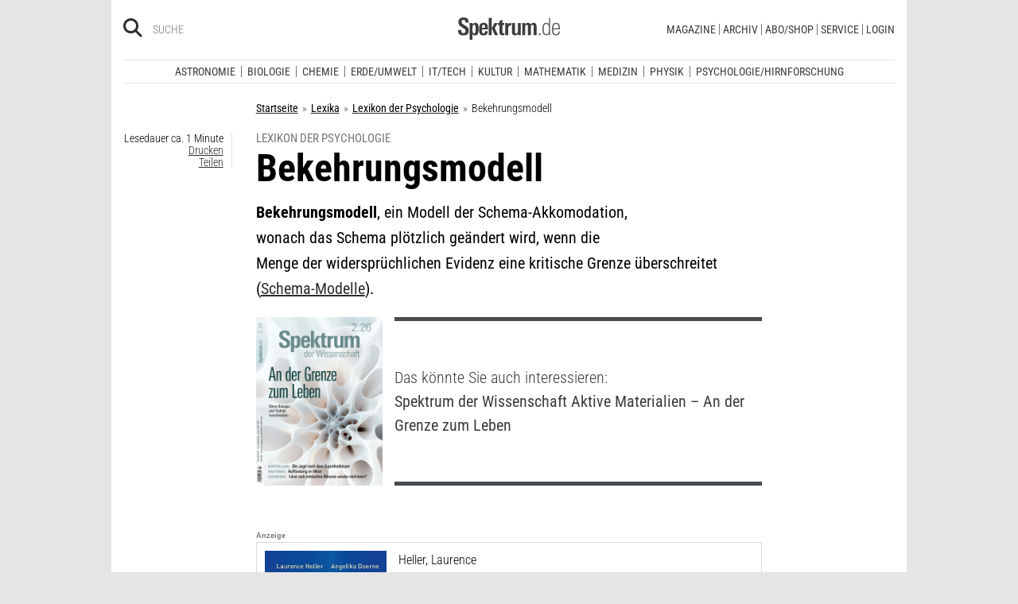

--- FILE ---
content_type: text/html; charset=utf-8
request_url: https://frontend.poool.fr/engage/4TNRO-JRGVB-DXI5T-XOMWC/68f79326963690bc1cbf151c?filters=JTVCJTIyZnJlZSUyMiUyQyUyMmRlZmF1bHQlMjIlMkMlMjJmZy1wc3ljaG9sb2dpZS1oaXJuZm9yc2NodW5nJTIyJTJDJTIycGFnZXZpZXclMjIlNUQ%253D
body_size: 7512
content:
<!DOCTYPE html><html><head><meta charSet="utf-8"/><meta name="viewport" content="width=device-width, initial-scale=1"/><link rel="stylesheet" href="/engage/_next/static/css/3d3c4efeb4702df6.css" data-precedence="next"/><link rel="stylesheet" href="/engage/_next/static/css/ce3520b9c0f7c1b9.css" data-precedence="next"/><link rel="preload" as="script" fetchPriority="low" href="/engage/_next/static/chunks/webpack-1cecc70c8b572e5b.js"/><script src="/engage/_next/static/chunks/4bd1b696-c023c6e3521b1417.js" async=""></script><script src="/engage/_next/static/chunks/255-bea15f2adea7ab0a.js" async=""></script><script src="/engage/_next/static/chunks/main-app-943e31e5a3e7342a.js" async=""></script><script src="/engage/_next/static/chunks/189-dd330c14372a5155.js" async=""></script><script src="/engage/_next/static/chunks/app/(engage)/%5BappId%5D/layout-9a927ebe84e0ce51.js" async=""></script><script src="/engage/_next/static/chunks/app/(engage)/%5BappId%5D/%5BelementId%5D/not-found-50d703312cc8b18d.js" async=""></script><meta name="next-size-adjust" content=""/><script src="/engage/_next/static/chunks/polyfills-42372ed130431b0a.js" noModule=""></script></head><body><div hidden=""><!--$?--><template id="B:0"></template><!--/$--></div><div class="p3-app __className_6d5c62"></div><div data-iframe-size="true"></div><script>requestAnimationFrame(function(){$RT=performance.now()});</script><script src="/engage/_next/static/chunks/webpack-1cecc70c8b572e5b.js" id="_R_" async=""></script><script>(self.__next_f=self.__next_f||[]).push([0])</script><script>self.__next_f.push([1,"1:\"$Sreact.fragment\"\n2:I[9766,[],\"\"]\n3:I[8924,[],\"\"]\n4:I[7524,[\"189\",\"static/chunks/189-dd330c14372a5155.js\",\"353\",\"static/chunks/app/(engage)/%5BappId%5D/layout-9a927ebe84e0ce51.js\"],\"default\"]\n5:I[7564,[\"307\",\"static/chunks/app/(engage)/%5BappId%5D/%5BelementId%5D/not-found-50d703312cc8b18d.js\"],\"default\"]\n7:I[4431,[],\"OutletBoundary\"]\n9:I[5278,[],\"AsyncMetadataOutlet\"]\nb:I[4431,[],\"ViewportBoundary\"]\nd:I[4431,[],\"MetadataBoundary\"]\ne:\"$Sreact.suspense\"\n10:I[7150,[],\"\"]\n:HL[\"/engage/_next/static/css/3d3c4efeb4702df6.css\",\"style\"]\n:HL[\"/engage/_next/static/media/e807dee2426166ad-s.p.woff2\",\"font\",{\"crossOrigin\":\"\",\"type\":\"font/woff2\"}]\n:HL[\"/engage/_next/static/css/ce3520b9c0f7c1b9.css\",\"style\"]\n"])</script><script>self.__next_f.push([1,"0:{\"P\":null,\"b\":\"U36-ZsoDafYsptSPkqrBr\",\"p\":\"/engage\",\"c\":[\"\",\"4TNRO-JRGVB-DXI5T-XOMWC\",\"68f79326963690bc1cbf151c?filters=JTVCJTIyZnJlZSUyMiUyQyUyMmRlZmF1bHQlMjIlMkMlMjJmZy1wc3ljaG9sb2dpZS1oaXJuZm9yc2NodW5nJTIyJTJDJTIycGFnZXZpZXclMjIlNUQ%253D\"],\"i\":false,\"f\":[[[\"\",{\"children\":[\"(engage)\",{\"children\":[[\"appId\",\"4TNRO-JRGVB-DXI5T-XOMWC\",\"d\"],{\"children\":[[\"elementId\",\"68f79326963690bc1cbf151c\",\"d\"],{\"children\":[\"__PAGE__?{\\\"filters\\\":\\\"JTVCJTIyZnJlZSUyMiUyQyUyMmRlZmF1bHQlMjIlMkMlMjJmZy1wc3ljaG9sb2dpZS1oaXJuZm9yc2NodW5nJTIyJTJDJTIycGFnZXZpZXclMjIlNUQ%3D\\\"}\",{}]}]}]}]},\"$undefined\",\"$undefined\",true],[\"\",[\"$\",\"$1\",\"c\",{\"children\":[[[\"$\",\"link\",\"0\",{\"rel\":\"stylesheet\",\"href\":\"/engage/_next/static/css/3d3c4efeb4702df6.css\",\"precedence\":\"next\",\"crossOrigin\":\"$undefined\",\"nonce\":\"$undefined\"}]],[\"$\",\"html\",null,{\"children\":[\"$\",\"body\",null,{\"children\":[[\"$\",\"$L2\",null,{\"parallelRouterKey\":\"children\",\"error\":\"$undefined\",\"errorStyles\":\"$undefined\",\"errorScripts\":\"$undefined\",\"template\":[\"$\",\"$L3\",null,{}],\"templateStyles\":\"$undefined\",\"templateScripts\":\"$undefined\",\"notFound\":[[[\"$\",\"title\",null,{\"children\":\"404: This page could not be found.\"}],[\"$\",\"div\",null,{\"style\":{\"fontFamily\":\"system-ui,\\\"Segoe UI\\\",Roboto,Helvetica,Arial,sans-serif,\\\"Apple Color Emoji\\\",\\\"Segoe UI Emoji\\\"\",\"height\":\"100vh\",\"textAlign\":\"center\",\"display\":\"flex\",\"flexDirection\":\"column\",\"alignItems\":\"center\",\"justifyContent\":\"center\"},\"children\":[\"$\",\"div\",null,{\"children\":[[\"$\",\"style\",null,{\"dangerouslySetInnerHTML\":{\"__html\":\"body{color:#000;background:#fff;margin:0}.next-error-h1{border-right:1px solid rgba(0,0,0,.3)}@media (prefers-color-scheme:dark){body{color:#fff;background:#000}.next-error-h1{border-right:1px solid rgba(255,255,255,.3)}}\"}}],[\"$\",\"h1\",null,{\"className\":\"next-error-h1\",\"style\":{\"display\":\"inline-block\",\"margin\":\"0 20px 0 0\",\"padding\":\"0 23px 0 0\",\"fontSize\":24,\"fontWeight\":500,\"verticalAlign\":\"top\",\"lineHeight\":\"49px\"},\"children\":404}],[\"$\",\"div\",null,{\"style\":{\"display\":\"inline-block\"},\"children\":[\"$\",\"h2\",null,{\"style\":{\"fontSize\":14,\"fontWeight\":400,\"lineHeight\":\"49px\",\"margin\":0},\"children\":\"This page could not be found.\"}]}]]}]}]],[]],\"forbidden\":\"$undefined\",\"unauthorized\":\"$undefined\"}],[\"$\",\"div\",null,{\"data-iframe-size\":true}]]}]}]]}],{\"children\":[\"(engage)\",[\"$\",\"$1\",\"c\",{\"children\":[[[\"$\",\"link\",\"0\",{\"rel\":\"stylesheet\",\"href\":\"/engage/_next/static/css/ce3520b9c0f7c1b9.css\",\"precedence\":\"next\",\"crossOrigin\":\"$undefined\",\"nonce\":\"$undefined\"}]],[\"$\",\"div\",null,{\"className\":\"p3-app __className_6d5c62\",\"children\":[\"$\",\"$L2\",null,{\"parallelRouterKey\":\"children\",\"error\":\"$undefined\",\"errorStyles\":\"$undefined\",\"errorScripts\":\"$undefined\",\"template\":[\"$\",\"$L3\",null,{}],\"templateStyles\":\"$undefined\",\"templateScripts\":\"$undefined\",\"notFound\":[[[\"$\",\"title\",null,{\"children\":\"404: This page could not be found.\"}],[\"$\",\"div\",null,{\"style\":\"$0:f:0:1:1:props:children:1:props:children:props:children:0:props:notFound:0:1:props:style\",\"children\":[\"$\",\"div\",null,{\"children\":[[\"$\",\"style\",null,{\"dangerouslySetInnerHTML\":{\"__html\":\"body{color:#000;background:#fff;margin:0}.next-error-h1{border-right:1px solid rgba(0,0,0,.3)}@media (prefers-color-scheme:dark){body{color:#fff;background:#000}.next-error-h1{border-right:1px solid rgba(255,255,255,.3)}}\"}}],[\"$\",\"h1\",null,{\"className\":\"next-error-h1\",\"style\":\"$0:f:0:1:1:props:children:1:props:children:props:children:0:props:notFound:0:1:props:children:props:children:1:props:style\",\"children\":404}],[\"$\",\"div\",null,{\"style\":\"$0:f:0:1:1:props:children:1:props:children:props:children:0:props:notFound:0:1:props:children:props:children:2:props:style\",\"children\":[\"$\",\"h2\",null,{\"style\":\"$0:f:0:1:1:props:children:1:props:children:props:children:0:props:notFound:0:1:props:children:props:children:2:props:children:props:style\",\"children\":\"This page could not be found.\"}]}]]}]}]],[]],\"forbidden\":\"$undefined\",\"unauthorized\":\"$undefined\"}]}]]}],{\"children\":[[\"appId\",\"4TNRO-JRGVB-DXI5T-XOMWC\",\"d\"],[\"$\",\"$1\",\"c\",{\"children\":[null,[\"$\",\"$L4\",null,{\"product\":\"engage\",\"children\":[\"$\",\"$L2\",null,{\"parallelRouterKey\":\"children\",\"error\":\"$undefined\",\"errorStyles\":\"$undefined\",\"errorScripts\":\"$undefined\",\"template\":[\"$\",\"$L3\",null,{}],\"templateStyles\":\"$undefined\",\"templateScripts\":\"$undefined\",\"notFound\":\"$undefined\",\"forbidden\":\"$undefined\",\"unauthorized\":\"$undefined\"}]}]]}],{\"children\":[[\"elementId\",\"68f79326963690bc1cbf151c\",\"d\"],[\"$\",\"$1\",\"c\",{\"children\":[null,[\"$\",\"$L2\",null,{\"parallelRouterKey\":\"children\",\"error\":\"$undefined\",\"errorStyles\":\"$undefined\",\"errorScripts\":\"$undefined\",\"template\":[\"$\",\"$L3\",null,{}],\"templateStyles\":\"$undefined\",\"templateScripts\":\"$undefined\",\"notFound\":[[\"$\",\"$L5\",null,{}],[]],\"forbidden\":\"$undefined\",\"unauthorized\":\"$undefined\"}]]}],{\"children\":[\"__PAGE__\",[\"$\",\"$1\",\"c\",{\"children\":[\"$L6\",null,[\"$\",\"$L7\",null,{\"children\":[\"$L8\",[\"$\",\"$L9\",null,{\"promise\":\"$@a\"}]]}]]}],{},null,false]},null,false]},null,false]},null,false]},null,false],[\"$\",\"$1\",\"h\",{\"children\":[null,[[\"$\",\"$Lb\",null,{\"children\":\"$Lc\"}],[\"$\",\"meta\",null,{\"name\":\"next-size-adjust\",\"content\":\"\"}]],[\"$\",\"$Ld\",null,{\"children\":[\"$\",\"div\",null,{\"hidden\":true,\"children\":[\"$\",\"$e\",null,{\"fallback\":null,\"children\":\"$Lf\"}]}]}]]}],false]],\"m\":\"$undefined\",\"G\":[\"$10\",[]],\"s\":false,\"S\":false}\n"])</script><script>self.__next_f.push([1,"c:[[\"$\",\"meta\",\"0\",{\"charSet\":\"utf-8\"}],[\"$\",\"meta\",\"1\",{\"name\":\"viewport\",\"content\":\"width=device-width, initial-scale=1\"}]]\n8:null\n"])</script><script>self.__next_f.push([1,"11:I[7736,[\"545\",\"static/chunks/c16f53c3-184ddc603d6bcf88.js\",\"189\",\"static/chunks/189-dd330c14372a5155.js\",\"324\",\"static/chunks/324-4540a4c061629b98.js\",\"695\",\"static/chunks/695-6922b3b82bab43c7.js\",\"834\",\"static/chunks/834-263f8acfc1a1d122.js\",\"892\",\"static/chunks/app/(engage)/%5BappId%5D/%5BelementId%5D/page-5f6141d73f9d2f75.js\"],\"TrackingStore\"]\n12:T9f6,"])</script><script>self.__next_f.push([1,"/*\nThis appearance has been created from an existing template, using a color\npalette. You can fine-tune it by changing any --skin--* variable below.\n\nExample:\n:root {\n  --skin--main-color: #ffc622;\n  --skin--text-color: #1A1A1A;\n}\n*/\n\n\n/* * {\n  --skin--background-color: #FEFEFE;\n\n  --skin--buttons-color: #FFB800;\n  --skin--buttons-hover-color: #FEDB89;\n  --skin--buttons-active-color: #FFFFFF;\n  --skin--buttons-border-color: #FEDB89;\n  --skin--buttons-text-color: #000000;\n\n  --skin--titles-color: #000000;\n  --skin--texts-color: #000000;\n  --skin--success-texts-color: #FFB800;\n\n  --skin--inputs-text-color: #000000;\n  --skin--inputs-placeholder-color: #6B778C;\n  --skin--inputs-border-color: #DFE1E6;\n  --skin--inputs-border-hover-color: #1A1A1A91;\n  --skin--inputs-border-active-color: #1A1A1A91;\n  \n  --skin--border-radius: 30px;\n  --skin--box-shadow: 0 4px 30px -7px rgba(26, 26, 26, 0.1);\n} */\n\n @import url('https://static.spektrum.de/js_css/assets/fonts/custom/fonts.css');\n\n* {\n  --junipero-font-family: initial;\n}\n\n.element {\n  background-color: var(--skin--background-color);\n  border-radius: var(--skin--border-radius);\n  box-shadow: var(--skin--box-shadow);\n  padding-bottom: 30px;\n  max-width: 500px;\n  font-family: \"Roboto Condensed\", sans-serif;\n}\n\n.p3-block-title {\n  font-weight: 600;\n  color: var(--skin--titles-color);\n}\n\n.p3-block-text {\n  color: var(--skin--texts-color);\n}\n\np {\n  margin: 0;\n}\n\n.junipero.text-field {\n  --text-color: var(--skin--inputs-text-color);\n  --border-color: var(--skin--inputs-border-color);\n  --background-color: var(--skin--background-color);\n\n  width: 100%;\n}\n\n.junipero.text-field .field:focus {\n  --border-color: var(--skin--inputs-border-active-color);\n}\n\n.junipero.text-field .field:hover {\n  --border-color: var(--skin--inputs-border-hover-color);\n}\n\n.junipero.text-field .field::placeholder {\n  --placeholder-color: var(--skin--inputs-placeholder-color);\n}\n\n.junipero.button.primary {\n  --main-color: var(--skin--buttons-color) !important;\n  --hover-color: var(--skin--buttons-hover-color) !important;\n  --active-color: var(--skin--buttons-active-color) !important;\n  --text-color: var(--skin--buttons-text-color) !important;\n\n  width: 100%;\n  cursor: pointer;\n  text-transform: uppercase;\n}\n\n.junipero.button.primary:focus:not(:disabled):not(.disabled) {\n  --border-color: var(--skin--buttons-color);\n}\n\n.success-message {\n  color: var(--skin--success-texts-color);\n}\n\n@media (min-width: 779px) {\n  .element {\n    padding-bottom: 30px;\n  }\n\n  .element-row {\n    flex-wrap: nowrap;\n  }\n  \n}"])</script><script>self.__next_f.push([1,"6:[\"$\",\"$L11\",null,{\"element\":{\"_id\":\"68f79326963690bc1cbf151c\",\"app\":\"63f5fd50845df5fe5cfdf93b\",\"content\":[{\"type\":\"row\",\"settings\":{\"alignItems\":\"flex-start\",\"justifyContent\":\"center\"},\"cols\":[{\"type\":\"col\",\"content\":[{\"type\":\"row\",\"settings\":{\"alignItems\":\"center\",\"justifyContent\":\"center\",\"className\":\"element-row\"},\"cols\":[{\"type\":\"col\",\"content\":[{\"type\":\"image\",\"url\":\"https://cdn.poool.fr/uploads/63f5fd50845df5fe5cfdf93b/original/S%2B_637x125%20Psycho.png\",\"name\":\"S+_637x125 Psycho.png\",\"id\":\"2d060adf-ab80-4f47-9652-f9b53ba5a0b3\",\"settings\":{\"size\":\"auto\",\"textAlign\":\"center\",\"width\":\"630\",\"height\":\"auto\",\"displayAfterSubmit\":true,\"className\":\"header-psychologie\"},\"styles\":{\"paddingRight\":\"\",\"paddingLeft\":\"\",\"marginRight\":\"\",\"marginLeft\":\"\"}},{\"type\":\"text\",\"content\":\"\u003cp style=\\\"text-align:right;\\\"\u003e\u003cspan class=\\\"text-tiny\\\"\u003eBild: \u003c/span\u003e\u003cspan class=\\\"text-tiny\\\" style=\\\"color:rgb(30,31,33);\\\"\u003eAndriy Onufriyenko / Getty Images / Moment\u003c/span\u003e\u003c/p\u003e\",\"id\":\"4b8e641f-5b73-4128-8dd4-4a6eceb80e8b\"},{\"type\":\"row\",\"settings\":{\"alignItems\":\"flex-start\",\"justifyContent\":\"center\"},\"cols\":[{\"type\":\"col\",\"content\":[{\"type\":\"row\",\"settings\":{\"alignItems\":\"flex-start\"},\"cols\":[{\"type\":\"col\",\"content\":[{\"type\":\"title\",\"content\":\"\u003cspan class=\\\"p3-content-paragraph\\\" style=\\\"text-align:center;\\\"\u003eNeugierig auf mehr aus der Psychologie?\u003c/span\u003e\",\"headingLevel\":\"h2\",\"id\":\"7d469183-4c96-409a-a362-f987352fced2\",\"styles\":{\"marginBottom\":\"10\"}},{\"type\":\"text\",\"content\":\"\u003cp style=\\\"text-align:center;\\\"\u003e\u003cspan style=\\\"color:rgb(66,66,66);\\\"\u003eUnsere aktuellen \u003c/span\u003e\u003cstrong\u003eNews aus der Psychologie und Hirnforschung\u003c/strong\u003e\u003cspan style=\\\"color:rgb(66,66,66);\\\"\u003e liefern Ihnen fundierte und topaktuelle Einblicke in Aktuelles aus Psychologie und Hirnforschung. Ob neue Forschungsergebnisse, Trends oder Entwicklungen – bleiben Sie auf dem Laufenden!\u003c/span\u003e\u003c/p\u003e\",\"id\":\"fe01c46d-de47-443d-8038-a4bab6639fff\"},{\"type\":\"button\",\"content\":\"\u003cp\u003eNews\u003c/p\u003e\",\"action\":\"link\",\"url\":\"https://www.spektrum.de/psychologie-hirnforschung?itm_source=en_lex_psychologie_dk\u0026itm_medium=inline_bottom\u0026itm_campaign=articles-of-interest\",\"settings\":{\"buttonType\":\"button\"},\"customId\":\"row1\",\"id\":\"889fc192-64ee-4758-8a33-13709f465046\",\"styles\":{\"marginTop\":\"10\",\"marginRight\":\"100\",\"marginLeft\":\"100\"}},{\"type\":\"button\",\"content\":\"\u003cp\u003ePodcasts\u003c/p\u003e\",\"action\":\"link\",\"url\":\"https://www.spektrum.de/podcast/psychologie-hirnforschung/?itm_source=en_lex_psychologie_dk\u0026itm_medium=inline_bottom\u0026itm_campaign=articles-of-interest\",\"settings\":{\"buttonType\":\"button\"},\"customId\":\"button745291\",\"id\":\"d021aea6-658d-4cd6-82e3-356afee37e3f\",\"styles\":{\"marginTop\":\"10\",\"marginRight\":\"100\",\"marginLeft\":\"100\"}}],\"id\":\"e8c30ad7-d7b5-426d-859c-a4df5bcd7c57\",\"styles\":{\"marginRight\":\"\",\"marginLeft\":\"\"}}],\"id\":\"c31dbe11-a0db-4c46-969a-0cc018ef32b7\",\"styles\":{\"marginRight\":\"20\",\"marginLeft\":\"20\"}}],\"id\":\"b632f8ed-aae6-45dd-bea5-19edeb944309\",\"size\":\"fluid\"}],\"id\":\"bb27033b-7b4f-4a64-b758-d27e6828cce1\",\"styles\":{\"marginRight\":\"\",\"marginLeft\":\"\"}}],\"id\":\"0b75c7c9-c1f4-4b86-8a0a-d3399ac86c83\",\"size\":\"fluid\",\"settings\":{\"className\":\"element-content\"},\"styles\":{\"paddingRight\":\"\",\"paddingLeft\":\"\"}}],\"id\":\"4a24e21b-a927-468e-b69d-7be4d7202528\",\"styles\":{\"paddingRight\":\"\",\"paddingLeft\":\"\"}}],\"id\":\"20321e19-3f25-4732-9bb9-68c8d86f3706\",\"size\":\"fluid\",\"settings\":{\"className\":\"element\"},\"styles\":{\"paddingRight\":\"\",\"paddingLeft\":\"\",\"backgroundColor\":\"#f7f7f7\"}}],\"id\":\"4a24e21b-a927-468e-b69d-7be4d7202528\",\"styles\":{\"marginTop\":\"20\"}}],\"conditions\":[{\"id\":\"eb5c2cb2-d810-4263-a53f-72bd44609072\",\"type\":\"target\",\"value\":\"#pw-after-text-widget\"},{\"id\":\"9c083fbe-fbe9-4621-aa12-93766a9a9352\",\"type\":\"customFilter\",\"value\":\"pageview\"},{\"id\":\"eb65afde-0bd7-4dc1-a491-a2d62182b690\",\"type\":\"or\",\"value\":[{\"type\":\"url\",\"hide\":true,\"value\":\"/kielscn_schlaf/\"},{\"type\":\"customFilter\",\"hide\":true,\"value\":\"/raetsel/\"}]},{\"id\":\"03279509-3761-4a67-8e89-325cbb928a20\",\"type\":\"device\",\"value\":\"desktop\"},{\"id\":\"97e731be-66b3-46ac-bc30-f66da2e0bcc8\",\"type\":\"url\",\"value\":\"/lexikon/psychologie/\"}],\"enabled\":true,\"settings\":{\"custom_css\":\"$12\"},\"name\":\"free - Lexikon Psychologie - desktop - Inline Bottom- Contentempfehlung - News Fachgebiet Psychologie\",\"slug\":\"free-lexikon-psychologie-desktop-inline-bottom-contentempfehlung-news-fachgebiet-psychologie\",\"preview_url\":\"https://cdn.poool.fr/screenshots/63f5fd50845df5fe5cfdf93b/3b08269b-c025-4316-ad3f-71da6ca4ce96.png\",\"folder\":\"67d2f6c92832872c586aba56\",\"model_slug\":\"register\",\"palette\":{\"id\":\"amber\",\"name\":\"Amber\",\"preview\":[\"#FFB800\",\"#000000\",\"#FEDB89\",\"#FFFFFF\"],\"styles\":[{\"type\":\"color\",\"key\":\"amber-1\",\"value\":\"#FFB800\"},{\"type\":\"color\",\"key\":\"amber-2\",\"value\":\"#000000\"},{\"type\":\"color\",\"key\":\"amber-3\",\"value\":\"#FEDB89\"},{\"type\":\"color\",\"key\":\"amber-4\",\"value\":\"#FEFEFE\"},{\"type\":\"color\",\"key\":\"amber-5\",\"value\":\"#6B778C\"},{\"type\":\"color\",\"key\":\"amber-6\",\"value\":\"#DFE1E6\"},{\"type\":\"color\",\"key\":\"amber-7\",\"value\":\"#1A1A1A91\"},{\"type\":\"image\",\"key\":\"newsletter-onboarding-1\",\"value\":\"https://cdn.poool.fr/uploads/63f8bb1f73c92568751fd64a/newsletter-onboarding-illustration-1.svg\"},{\"type\":\"image\",\"key\":\"newsletter-onboarding-2\",\"value\":\"https://cdn.poool.fr/uploads/63f8bb1f73c92568751fd64a/newsletter-onboarding-illustration-2.svg\"},{\"type\":\"image\",\"key\":\"newsletter-onboarding-3\",\"value\":\"https://cdn.poool.fr/uploads/63f8bb1f73c92568751fd64a/newsletter-onboarding-illustration-3.svg\"},{\"type\":\"image\",\"key\":\"subs-onboarding-1\",\"value\":\"https://cdn.poool.fr/uploads/63f8bb1f73c92568751fd64a/subscribers-onboarding-illustration-1.svg\"},{\"type\":\"image\",\"key\":\"subs-onboarding-2\",\"value\":\"https://cdn.poool.fr/uploads/63f8bb1f73c92568751fd64a/subscribers-onboarding-illustration-2.svg\"},{\"type\":\"image\",\"key\":\"subs-onboarding-3\",\"value\":\"https://cdn.poool.fr/uploads/63f8bb1f73c92568751fd64a/subscribers-onboarding-illustration-3.svg\"},{\"type\":\"image\",\"key\":\"image-download-app\",\"value\":\"https://cdn.poool.fr/uploads/63f8bb1f73c92568751fd64a/download-app-illustration.svg\"},{\"type\":\"image\",\"key\":\"image-subscription\",\"value\":\"https://cdn.poool.fr/uploads/63f8bb1f73c92568751fd64a/newsletter-subscription-illustration.svg\"},{\"type\":\"image\",\"key\":\"image-card-expiration\",\"value\":\"https://cdn.poool.fr/uploads/63f8bb1f73c92568751fd64a/payment-method-expiration-illustration.svg\"},{\"type\":\"image\",\"key\":\"image-register\",\"value\":\"https://cdn.poool.fr/uploads/63f8bb1f73c92568751fd64a/register-illustration.svg\"},{\"type\":\"image\",\"key\":\"image-lock\",\"value\":\"https://cdn.poool.fr/uploads/63f8bb1f73c92568751fd64a/subscription-banner-illustration.svg\"},{\"type\":\"size\",\"key\":\"cards-radius\",\"value\":\"10px\"},{\"type\":\"size\",\"key\":\"elements-radius\",\"value\":\"30px\"},{\"type\":\"shadow\",\"key\":\"box-shadow\",\"value\":{\"type\":\"shadow\",\"x\":\"0px\",\"y\":\"4px\",\"blur\":\"30px\",\"spread\":\"-7px\",\"color\":\"rgba(26, 26, 26, 0.1)\"}}]},\"palette_styles\":{\"backgroundColor\":\"\",\"buttonsColor\":\"#E73395\",\"buttonsHoverColor\":\"#A41D6A\",\"buttonsActiveColor\":\"#A41D6A\",\"buttonsBorderColor\":\"#FFFFFF\",\"buttonsTextColor\":\"#FFFFFF\",\"titlesColor\":{\"type\":\"palette\",\"id\":\"amber\",\"key\":\"amber-2\"},\"textsColor\":{\"type\":\"palette\",\"id\":\"amber\",\"key\":\"amber-2\"},\"successTextsColor\":{\"type\":\"palette\",\"id\":\"amber\",\"key\":\"amber-1\"},\"inputsTextColor\":{\"type\":\"palette\",\"id\":\"amber\",\"key\":\"amber-2\"},\"inputsPlaceholderColor\":{\"type\":\"palette\",\"id\":\"amber\",\"key\":\"amber-5\"},\"inputsBorderColor\":{\"type\":\"palette\",\"id\":\"amber\",\"key\":\"amber-6\"},\"inputsBorderHoverColor\":{\"type\":\"palette\",\"id\":\"amber\",\"key\":\"amber-7\"},\"inputsBorderActiveColor\":{\"type\":\"palette\",\"id\":\"amber\",\"key\":\"amber-7\"},\"image\":\"\",\"borderRadius\":\"\",\"boxShadow\":{\"type\":\"shadow\",\"x\":\" \",\"y\":\" \",\"blur\":\" \",\"spread\":\" \",\"color\":\" \"}},\"created_at\":\"2025-10-21T14:05:26.235Z\",\"__v\":5,\"updated_at\":\"2025-12-11T15:53:01.557Z\"},\"children\":\"$L13\"}]\n"])</script><script>self.__next_f.push([1,"a:{\"metadata\":[],\"error\":null,\"digest\":\"$undefined\"}\nf:\"$a:metadata\"\n"])</script><script>self.__next_f.push([1,"14:I[7338,[\"545\",\"static/chunks/c16f53c3-184ddc603d6bcf88.js\",\"189\",\"static/chunks/189-dd330c14372a5155.js\",\"324\",\"static/chunks/324-4540a4c061629b98.js\",\"695\",\"static/chunks/695-6922b3b82bab43c7.js\",\"834\",\"static/chunks/834-263f8acfc1a1d122.js\",\"892\",\"static/chunks/app/(engage)/%5BappId%5D/%5BelementId%5D/page-5f6141d73f9d2f75.js\"],\"default\"]\n15:I[7517,[\"545\",\"static/chunks/c16f53c3-184ddc603d6bcf88.js\",\"189\",\"static/chunks/189-dd330c14372a5155.js\",\"324\",\"static/chunks/324-4540a4c061629b98.js\",\"695\",\"static/chunks/695-6922b3b82bab43c7.js\",\"834\",\"static/chunks/834-263f8acfc1a1d122.js\",\"892\",\"static/chunks/app/(engage)/%5BappId%5D/%5BelementId%5D/page-5f6141d73f9d2f75.js\"],\"default\"]\n16:I[4916,[\"545\",\"static/chunks/c16f53c3-184ddc603d6bcf88.js\",\"189\",\"static/chunks/189-dd330c14372a5155.js\",\"324\",\"static/chunks/324-4540a4c061629b98.js\",\"695\",\"static/chunks/695-6922b3b82bab43c7.js\",\"834\",\"static/chunks/834-263f8acfc1a1d122.js\",\"892\",\"static/chunks/app/(engage)/%5BappId%5D/%5BelementId%5D/page-5f6141d73f9d2f75.js\"],\"default\"]\n"])</script><script>self.__next_f.push([1,"13:[\"$\",\"$L14\",null,{\"dir\":\"$undefined\",\"locale\":\"EN\",\"children\":[[[\"$\",\"$L15\",\"4a24e21b-a927-468e-b69d-7be4d7202528\",{\"block\":{\"type\":\"row\",\"settings\":{\"alignItems\":\"flex-start\",\"justifyContent\":\"center\"},\"cols\":[{\"type\":\"col\",\"content\":[{\"type\":\"row\",\"settings\":{\"alignItems\":\"center\",\"justifyContent\":\"center\",\"className\":\"element-row\"},\"cols\":[{\"type\":\"col\",\"content\":[{\"type\":\"image\",\"url\":\"https://cdn.poool.fr/uploads/63f5fd50845df5fe5cfdf93b/original/S%2B_637x125%20Psycho.png\",\"name\":\"S+_637x125 Psycho.png\",\"id\":\"2d060adf-ab80-4f47-9652-f9b53ba5a0b3\",\"settings\":{\"size\":\"auto\",\"textAlign\":\"center\",\"width\":\"630\",\"height\":\"auto\",\"displayAfterSubmit\":true,\"className\":\"header-psychologie\"},\"styles\":{\"paddingRight\":\"\",\"paddingLeft\":\"\",\"marginRight\":\"\",\"marginLeft\":\"\"}},{\"type\":\"text\",\"content\":\"\u003cp style=\\\"text-align:right;\\\"\u003e\u003cspan class=\\\"text-tiny\\\"\u003eBild: \u003c/span\u003e\u003cspan class=\\\"text-tiny\\\" style=\\\"color:rgb(30,31,33);\\\"\u003eAndriy Onufriyenko / Getty Images / Moment\u003c/span\u003e\u003c/p\u003e\",\"id\":\"4b8e641f-5b73-4128-8dd4-4a6eceb80e8b\"},{\"type\":\"row\",\"settings\":{\"alignItems\":\"flex-start\",\"justifyContent\":\"center\"},\"cols\":[{\"type\":\"col\",\"content\":[{\"type\":\"row\",\"settings\":{\"alignItems\":\"flex-start\"},\"cols\":[{\"type\":\"col\",\"content\":[{\"type\":\"title\",\"content\":\"\u003cspan class=\\\"p3-content-paragraph\\\" style=\\\"text-align:center;\\\"\u003eNeugierig auf mehr aus der Psychologie?\u003c/span\u003e\",\"headingLevel\":\"h2\",\"id\":\"7d469183-4c96-409a-a362-f987352fced2\",\"styles\":{\"marginBottom\":\"10\"}},{\"type\":\"text\",\"content\":\"\u003cp style=\\\"text-align:center;\\\"\u003e\u003cspan style=\\\"color:rgb(66,66,66);\\\"\u003eUnsere aktuellen \u003c/span\u003e\u003cstrong\u003eNews aus der Psychologie und Hirnforschung\u003c/strong\u003e\u003cspan style=\\\"color:rgb(66,66,66);\\\"\u003e liefern Ihnen fundierte und topaktuelle Einblicke in Aktuelles aus Psychologie und Hirnforschung. Ob neue Forschungsergebnisse, Trends oder Entwicklungen – bleiben Sie auf dem Laufenden!\u003c/span\u003e\u003c/p\u003e\",\"id\":\"fe01c46d-de47-443d-8038-a4bab6639fff\"},{\"type\":\"button\",\"content\":\"\u003cp\u003eNews\u003c/p\u003e\",\"action\":\"link\",\"url\":\"https://www.spektrum.de/psychologie-hirnforschung?itm_source=en_lex_psychologie_dk\u0026itm_medium=inline_bottom\u0026itm_campaign=articles-of-interest\",\"settings\":{\"buttonType\":\"button\"},\"customId\":\"row1\",\"id\":\"889fc192-64ee-4758-8a33-13709f465046\",\"styles\":{\"marginTop\":\"10\",\"marginRight\":\"100\",\"marginLeft\":\"100\"}},{\"type\":\"button\",\"content\":\"\u003cp\u003ePodcasts\u003c/p\u003e\",\"action\":\"link\",\"url\":\"https://www.spektrum.de/podcast/psychologie-hirnforschung/?itm_source=en_lex_psychologie_dk\u0026itm_medium=inline_bottom\u0026itm_campaign=articles-of-interest\",\"settings\":{\"buttonType\":\"button\"},\"customId\":\"button745291\",\"id\":\"d021aea6-658d-4cd6-82e3-356afee37e3f\",\"styles\":{\"marginTop\":\"10\",\"marginRight\":\"100\",\"marginLeft\":\"100\"}}],\"id\":\"e8c30ad7-d7b5-426d-859c-a4df5bcd7c57\",\"styles\":{\"marginRight\":\"\",\"marginLeft\":\"\"}}],\"id\":\"c31dbe11-a0db-4c46-969a-0cc018ef32b7\",\"styles\":{\"marginRight\":\"20\",\"marginLeft\":\"20\"}}],\"id\":\"b632f8ed-aae6-45dd-bea5-19edeb944309\",\"size\":\"fluid\"}],\"id\":\"bb27033b-7b4f-4a64-b758-d27e6828cce1\",\"styles\":{\"marginRight\":\"\",\"marginLeft\":\"\"}}],\"id\":\"0b75c7c9-c1f4-4b86-8a0a-d3399ac86c83\",\"size\":\"fluid\",\"settings\":{\"className\":\"element-content\"},\"styles\":{\"paddingRight\":\"\",\"paddingLeft\":\"\"}}],\"id\":\"4a24e21b-a927-468e-b69d-7be4d7202528\",\"styles\":{\"paddingRight\":\"\",\"paddingLeft\":\"\"}}],\"id\":\"20321e19-3f25-4732-9bb9-68c8d86f3706\",\"size\":\"fluid\",\"settings\":{\"className\":\"element\"},\"styles\":{\"paddingRight\":\"\",\"paddingLeft\":\"\",\"backgroundColor\":\"#f7f7f7\"}}],\"id\":\"4a24e21b-a927-468e-b69d-7be4d7202528\",\"styles\":{\"marginTop\":\"20\"}},\"displayParams\":{\"filters\":[\"free\",\"default\",\"fg-psychologie-hirnforschung\",\"pageview\"],\"variables\":{}},\"textReplacers\":{},\"children\":[\"$\",\"$L16\",null,{\"block\":\"$13:props:children:0:0:props:block\",\"children\":[[\"$\",\"div\",\".3\",{\"className\":\"p3-block p3-block-row flex flex-wrap items-flex-start justify-center gap-2.5\",\"style\":{\"marginTop\":20},\"children\":[[\"$\",\"$L15\",\"20321e19-3f25-4732-9bb9-68c8d86f3706\",{\"block\":\"$13:props:children:0:0:props:block:cols:0\",\"displayParams\":{\"filters\":[\"free\",\"default\",\"fg-psychologie-hirnforschung\",\"pageview\"],\"variables\":{}},\"textReplacers\":\"$13:props:children:0:0:props:textReplacers\",\"children\":[\"$\",\"div\",null,{\"className\":\"p3-block-col flex-auto element\",\"style\":{\"backgroundColor\":\"#f7f7f7\"},\"children\":[\"$L17\"]}]}]]}]]}]}]],\"$L18\",\"$L19\"]}]\n"])</script><script>self.__next_f.push([1,"1a:I[8955,[\"545\",\"static/chunks/c16f53c3-184ddc603d6bcf88.js\",\"189\",\"static/chunks/189-dd330c14372a5155.js\",\"324\",\"static/chunks/324-4540a4c061629b98.js\",\"695\",\"static/chunks/695-6922b3b82bab43c7.js\",\"834\",\"static/chunks/834-263f8acfc1a1d122.js\",\"892\",\"static/chunks/app/(engage)/%5BappId%5D/%5BelementId%5D/page-5f6141d73f9d2f75.js\"],\"default\"]\n1b:I[9023,[\"545\",\"static/chunks/c16f53c3-184ddc603d6bcf88.js\",\"189\",\"static/chunks/189-dd330c14372a5155.js\",\"324\",\"static/chunks/324-4540a4c061629b98.js\",\"695\",\"static/chunks/695-6922b3b82bab43c7.js\",\"834\",\"static/chunks/834-263f8acfc1a1d122.js\",\"892\",\"static/chunks/app/(engage)/%5BappId%5D/%5BelementId%5D/page-5f6141d73f9d2f75.js\"],\"default\"]\n1c:I[2438,[\"545\",\"static/chunks/c16f53c3-184ddc603d6bcf88.js\",\"189\",\"static/chunks/189-dd330c14372a5155.js\",\"324\",\"static/chunks/324-4540a4c061629b98.js\",\"695\",\"static/chunks/695-6922b3b82bab43c7.js\",\"834\",\"static/chunks/834-263f8acfc1a1d122.js\",\"892\",\"static/chunks/app/(engage)/%5BappId%5D/%5BelementId%5D/page-5f6141d73f9d2f75.js\"],\"default\"]\n1d:I[7822,[\"545\",\"static/chunks/c16f53c3-184ddc603d6bcf88.js\",\"189\",\"static/chunks/189-dd330c14372a5155.js\",\"324\",\"static/chunks/324-4540a4c061629b98.js\",\"695\",\"static/chunks/695-6922b3b82bab43c7.js\",\"834\",\"static/chunks/834-263f8acfc1a1d122.js\",\"892\",\"static/chunks/app/(engage)/%5BappId%5D/%5BelementId%5D/page-5f6141d73f9d2f75.js\"],\"default\"]\n"])</script><script>self.__next_f.push([1,"17:[\"$\",\"$L15\",\"4a24e21b-a927-468e-b69d-7be4d7202528\",{\"block\":\"$13:props:children:0:0:props:block:cols:0:content:0\",\"displayParams\":{\"filters\":[\"free\",\"default\",\"fg-psychologie-hirnforschung\",\"pageview\"],\"variables\":{}},\"textReplacers\":\"$13:props:children:0:0:props:textReplacers\",\"children\":[\"$\",\"$L16\",null,{\"block\":\"$13:props:children:0:0:props:block:cols:0:content:0\",\"children\":[[\"$\",\"div\",\".3\",{\"className\":\"p3-block p3-block-row flex flex-wrap items-center justify-center gap-2.5 element-row\",\"style\":{},\"children\":[[\"$\",\"$L15\",\"0b75c7c9-c1f4-4b86-8a0a-d3399ac86c83\",{\"block\":\"$13:props:children:0:0:props:block:cols:0:content:0:cols:0\",\"displayParams\":{\"filters\":[\"free\",\"default\",\"fg-psychologie-hirnforschung\",\"pageview\"],\"variables\":{}},\"textReplacers\":\"$13:props:children:0:0:props:textReplacers\",\"children\":[\"$\",\"div\",null,{\"className\":\"p3-block-col flex-auto element-content\",\"style\":{},\"children\":[[\"$\",\"$L15\",\"2d060adf-ab80-4f47-9652-f9b53ba5a0b3\",{\"block\":\"$13:props:children:0:0:props:block:cols:0:content:0:cols:0:content:0\",\"displayParams\":{\"filters\":[\"free\",\"default\",\"fg-psychologie-hirnforschung\",\"pageview\"],\"variables\":{}},\"textReplacers\":\"$13:props:children:0:0:props:textReplacers\",\"children\":[\"$\",\"$L16\",null,{\"block\":\"$13:props:children:0:0:props:block:cols:0:content:0:cols:0:content:0\",\"children\":[[\"$\",\"$L1a\",\".6\",{\"block\":\"$13:props:children:0:0:props:block:cols:0:content:0:cols:0:content:0\",\"className\":\"p3-block\",\"textReplacers\":\"$13:props:children:0:0:props:textReplacers\",\"serverProvider\":{\"appId\":\"4TNRO-JRGVB-DXI5T-XOMWC\",\"config\":{\"locale\":\"EN\"},\"searchParams\":{\"filters\":\"JTVCJTIyZnJlZSUyMiUyQyUyMmRlZmF1bHQlMjIlMkMlMjJmZy1wc3ljaG9sb2dpZS1oaXJuZm9yc2NodW5nJTIyJTJDJTIycGFnZXZpZXclMjIlNUQ%3D\"},\"engageElement\":\"$6:props:element\",\"locale\":\"$undefined\"}}]]}]}],[\"$\",\"$L15\",\"4b8e641f-5b73-4128-8dd4-4a6eceb80e8b\",{\"block\":\"$13:props:children:0:0:props:block:cols:0:content:0:cols:0:content:1\",\"displayParams\":{\"filters\":[\"free\",\"default\",\"fg-psychologie-hirnforschung\",\"pageview\"],\"variables\":{}},\"textReplacers\":\"$13:props:children:0:0:props:textReplacers\",\"children\":[\"$\",\"$L16\",null,{\"block\":\"$13:props:children:0:0:props:block:cols:0:content:0:cols:0:content:1\",\"children\":[[\"$\",\"$L1b\",\".1\",{\"block\":\"$13:props:children:0:0:props:block:cols:0:content:0:cols:0:content:1\",\"className\":\"p3-block\",\"textReplacers\":\"$13:props:children:0:0:props:textReplacers\",\"serverProvider\":{\"appId\":\"4TNRO-JRGVB-DXI5T-XOMWC\",\"config\":\"$17:props:children:props:children:0:props:children:0:props:children:props:children:0:props:children:props:children:0:props:serverProvider:config\",\"searchParams\":\"$17:props:children:props:children:0:props:children:0:props:children:props:children:0:props:children:props:children:0:props:serverProvider:searchParams\",\"engageElement\":\"$6:props:element\",\"locale\":\"$undefined\"}}]]}]}],[\"$\",\"$L15\",\"bb27033b-7b4f-4a64-b758-d27e6828cce1\",{\"block\":\"$13:props:children:0:0:props:block:cols:0:content:0:cols:0:content:2\",\"displayParams\":{\"filters\":[\"free\",\"default\",\"fg-psychologie-hirnforschung\",\"pageview\"],\"variables\":{}},\"textReplacers\":\"$13:props:children:0:0:props:textReplacers\",\"children\":[\"$\",\"$L16\",null,{\"block\":\"$13:props:children:0:0:props:block:cols:0:content:0:cols:0:content:2\",\"children\":[[\"$\",\"div\",\".3\",{\"className\":\"p3-block p3-block-row flex flex-wrap items-flex-start justify-center gap-2.5\",\"style\":{},\"children\":[[\"$\",\"$L15\",\"b632f8ed-aae6-45dd-bea5-19edeb944309\",{\"block\":\"$13:props:children:0:0:props:block:cols:0:content:0:cols:0:content:2:cols:0\",\"displayParams\":{\"filters\":[\"free\",\"default\",\"fg-psychologie-hirnforschung\",\"pageview\"],\"variables\":{}},\"textReplacers\":\"$13:props:children:0:0:props:textReplacers\",\"children\":[\"$\",\"div\",null,{\"className\":\"p3-block-col flex-auto\",\"style\":{},\"children\":[[\"$\",\"$L15\",\"c31dbe11-a0db-4c46-969a-0cc018ef32b7\",{\"block\":\"$13:props:children:0:0:props:block:cols:0:content:0:cols:0:content:2:cols:0:content:0\",\"displayParams\":{\"filters\":[\"free\",\"default\",\"fg-psychologie-hirnforschung\",\"pageview\"],\"variables\":{}},\"textReplacers\":\"$13:props:children:0:0:props:textReplacers\",\"children\":[\"$\",\"$L16\",null,{\"block\":\"$13:props:children:0:0:props:block:cols:0:content:0:cols:0:content:2:cols:0:content:0\",\"children\":[[\"$\",\"div\",\".3\",{\"className\":\"p3-block p3-block-row flex flex-wrap items-flex-start gap-2.5\",\"style\":{\"marginRight\":20,\"marginLeft\":20},\"children\":[[\"$\",\"$L15\",\"e8c30ad7-d7b5-426d-859c-a4df5bcd7c57\",{\"block\":\"$13:props:children:0:0:props:block:cols:0:content:0:cols:0:content:2:cols:0:content:0:cols:0\",\"displayParams\":{\"filters\":[\"free\",\"default\",\"fg-psychologie-hirnforschung\",\"pageview\"],\"variables\":{}},\"textReplacers\":\"$13:props:children:0:0:props:textReplacers\",\"children\":[\"$\",\"div\",null,{\"className\":\"p3-block-col flex-auto\",\"style\":{},\"children\":[[\"$\",\"$L15\",\"7d469183-4c96-409a-a362-f987352fced2\",{\"block\":\"$13:props:children:0:0:props:block:cols:0:content:0:cols:0:content:2:cols:0:content:0:cols:0:content:0\",\"displayParams\":{\"filters\":[\"free\",\"default\",\"fg-psychologie-hirnforschung\",\"pageview\"],\"variables\":{}},\"textReplacers\":\"$13:props:children:0:0:props:textReplacers\",\"children\":[\"$\",\"$L16\",null,{\"block\":\"$13:props:children:0:0:props:block:cols:0:content:0:cols:0:content:2:cols:0:content:0:cols:0:content:0\",\"children\":[[\"$\",\"$L1c\",\".2\",{\"block\":\"$13:props:children:0:0:props:block:cols:0:content:0:cols:0:content:2:cols:0:content:0:cols:0:content:0\",\"className\":\"p3-block\",\"textReplacers\":\"$13:props:children:0:0:props:textReplacers\",\"serverProvider\":{\"appId\":\"4TNRO-JRGVB-DXI5T-XOMWC\",\"config\":\"$17:props:children:props:children:0:props:children:0:props:children:props:children:0:props:children:props:children:0:props:serverProvider:config\",\"searchParams\":\"$17:props:children:props:children:0:props:children:0:props:children:props:children:0:props:children:props:children:0:props:serverProvider:searchParams\",\"engageElement\":\"$6:props:element\",\"locale\":\"$undefined\"}}]]}]}],[\"$\",\"$L15\",\"fe01c46d-de47-443d-8038-a4bab6639fff\",{\"block\":\"$13:props:children:0:0:props:block:cols:0:content:0:cols:0:content:2:cols:0:content:0:cols:0:content:1\",\"displayParams\":{\"filters\":[\"free\",\"default\",\"fg-psychologie-hirnforschung\",\"pageview\"],\"variables\":{}},\"textReplacers\":\"$13:props:children:0:0:props:textReplacers\",\"children\":[\"$\",\"$L16\",null,{\"block\":\"$13:props:children:0:0:props:block:cols:0:content:0:cols:0:content:2:cols:0:content:0:cols:0:content:1\",\"children\":[[\"$\",\"$L1b\",\".1\",{\"block\":\"$13:props:children:0:0:props:block:cols:0:content:0:cols:0:content:2:cols:0:content:0:cols:0:content:1\",\"className\":\"p3-block\",\"textReplacers\":\"$13:props:children:0:0:props:textReplacers\",\"serverProvider\":{\"appId\":\"4TNRO-JRGVB-DXI5T-XOMWC\",\"config\":\"$17:props:children:props:children:0:props:children:0:props:children:props:children:0:props:children:props:children:0:props:serverProvider:config\",\"searchParams\":\"$17:props:children:props:children:0:props:children:0:props:children:props:children:0:props:children:props:children:0:props:serverProvider:searchParams\",\"engageElement\":\"$6:props:element\",\"locale\":\"$undefined\"}}]]}]}],[\"$\",\"$L15\",\"889fc192-64ee-4758-8a33-13709f465046\",{\"block\":\"$13:props:children:0:0:props:block:cols:0:content:0:cols:0:content:2:cols:0:content:0:cols:0:content:2\",\"displayParams\":{\"filters\":[\"free\",\"default\",\"fg-psychologie-hirnforschung\",\"pageview\"],\"variables\":{}},\"textReplacers\":\"$13:props:children:0:0:props:textReplacers\",\"children\":[\"$\",\"$L16\",null,{\"block\":\"$13:props:children:0:0:props:block:cols:0:content:0:cols:0:content:2:cols:0:content:0:cols:0:content:2\",\"children\":[[\"$\",\"$L1d\",\".4\",{\"block\":\"$13:props:children:0:0:props:block:cols:0:content:0:cols:0:content:2:cols:0:content:0:cols:0:content:2\",\"className\":\"p3-block\",\"textReplacers\":\"$13:props:children:0:0:props:textReplacers\",\"serverProvider\":{\"appId\":\"4TNRO-JRGVB-DXI5T-XOMWC\",\"config\":\"$17:props:children:props:children:0:props:children:0:props:children:props:children:0:props:children:props:children:0:props:serverProvider:config\",\"searchParams\":\"$17:props:children:props:children:0:props:children:0:props:children:props:children:0:props:children:props:children:0:props:serverProvider:searchParams\",\"engageElement\":\"$6:props:element\",\"locale\":\"$undefined\"}}]]}]}],[\"$\",\"$L15\",\"d021aea6-658d-4cd6-82e3-356afee37e3f\",{\"block\":\"$13:props:children:0:0:props:block:cols:0:content:0:cols:0:content:2:cols:0:content:0:cols:0:content:3\",\"displayParams\":{\"filters\":[\"free\",\"default\",\"fg-psychologie-hirnforschung\",\"pageview\"],\"variables\":{}},\"textReplacers\":\"$13:props:children:0:0:props:textReplacers\",\"children\":[\"$\",\"$L16\",null,{\"block\":\"$13:props:children:0:0:props:block:cols:0:content:0:cols:0:content:2:cols:0:content:0:cols:0:content:3\",\"children\":[[\"$\",\"$L1d\",\".4\",{\"block\":\"$13:props:children:0:0:props:block:cols:0:content:0:cols:0:content:2:cols:0:content:0:cols:0:content:3\",\"className\":\"p3-block\",\"textReplacers\":\"$13:props:children:0:0:props:textReplacers\",\"serverProvider\":{\"appId\":\"4TNRO-JRGVB-DXI5T-XOMWC\",\"config\":\"$17:props:children:props:children:0:props:children:0:props:children:props:children:0:props:children:props:children:0:props:serverProvider:config\",\"searchParams\":\"$17:props:children:props:children:0:props:children:0:props:children:props:children:0:props:children:props:children:0:props:serverProvider:searchParams\",\"engageElement\":\"$6:props:element\",\"locale\":\"$undefined\"}}]]}]}]]}]}]]}]]}]}]]}]}]]}]]}]}]]}]}]]}]]}]}]\n"])</script><script>self.__next_f.push([1,"1e:T9be,"])</script><script>self.__next_f.push([1,":root {--palette--amber-amber-1:#FFB800;--palette--amber-amber-2:#000000;--palette--amber-amber-3:#FEDB89;--palette--amber-amber-4:#FEFEFE;--palette--amber-amber-5:#6B778C;--palette--amber-amber-6:#DFE1E6;--palette--amber-amber-7:#1A1A1A91;--palette--amber-newsletter-onboarding-1:https://cdn.poool.fr/uploads/63f8bb1f73c92568751fd64a/newsletter-onboarding-illustration-1.svg;--palette--amber-newsletter-onboarding-2:https://cdn.poool.fr/uploads/63f8bb1f73c92568751fd64a/newsletter-onboarding-illustration-2.svg;--palette--amber-newsletter-onboarding-3:https://cdn.poool.fr/uploads/63f8bb1f73c92568751fd64a/newsletter-onboarding-illustration-3.svg;--palette--amber-subs-onboarding-1:https://cdn.poool.fr/uploads/63f8bb1f73c92568751fd64a/subscribers-onboarding-illustration-1.svg;--palette--amber-subs-onboarding-2:https://cdn.poool.fr/uploads/63f8bb1f73c92568751fd64a/subscribers-onboarding-illustration-2.svg;--palette--amber-subs-onboarding-3:https://cdn.poool.fr/uploads/63f8bb1f73c92568751fd64a/subscribers-onboarding-illustration-3.svg;--palette--amber-image-download-app:https://cdn.poool.fr/uploads/63f8bb1f73c92568751fd64a/download-app-illustration.svg;--palette--amber-image-subscription:https://cdn.poool.fr/uploads/63f8bb1f73c92568751fd64a/newsletter-subscription-illustration.svg;--palette--amber-image-card-expiration:https://cdn.poool.fr/uploads/63f8bb1f73c92568751fd64a/payment-method-expiration-illustration.svg;--palette--amber-image-register:https://cdn.poool.fr/uploads/63f8bb1f73c92568751fd64a/register-illustration.svg;--palette--amber-image-lock:https://cdn.poool.fr/uploads/63f8bb1f73c92568751fd64a/subscription-banner-illustration.svg;--palette--amber-cards-radius:10px;--palette--amber-elements-radius:30px;--palette--amber-box-shadow:0px 4px 30px -7px rgba(26, 26, 26, 0.1);}\n:root {--skin--buttons-color: #E73395;--skin--buttons-hover-color: #A41D6A;--skin--buttons-active-color: #A41D6A;--skin--buttons-border-color: #FFFFFF;--skin--buttons-text-color: #FFFFFF;--skin--titles-color: var(--palette--amber-amber-2);--skin--texts-color: var(--palette--amber-amber-2);--skin--success-texts-color: var(--palette--amber-amber-1);--skin--inputs-text-color: var(--palette--amber-amber-2);--skin--inputs-placeholder-color: var(--palette--amber-amber-5);--skin--inputs-border-color: var(--palette--amber-amber-6);--skin--inputs-border-hover-color: var(--palette--amber-amber-7);--skin--inputs-border-active-color: var(--palette--amber-amber-7);--skin--box-shadow:          ;}\n"])</script><script>self.__next_f.push([1,"18:[\"$\",\"style\",null,{\"id\":\"p3-palette-css\",\"children\":\"$1e\"}]\n1f:T9f6,"])</script><script>self.__next_f.push([1,"/*\nThis appearance has been created from an existing template, using a color\npalette. You can fine-tune it by changing any --skin--* variable below.\n\nExample:\n:root {\n  --skin--main-color: #ffc622;\n  --skin--text-color: #1A1A1A;\n}\n*/\n\n\n/* * {\n  --skin--background-color: #FEFEFE;\n\n  --skin--buttons-color: #FFB800;\n  --skin--buttons-hover-color: #FEDB89;\n  --skin--buttons-active-color: #FFFFFF;\n  --skin--buttons-border-color: #FEDB89;\n  --skin--buttons-text-color: #000000;\n\n  --skin--titles-color: #000000;\n  --skin--texts-color: #000000;\n  --skin--success-texts-color: #FFB800;\n\n  --skin--inputs-text-color: #000000;\n  --skin--inputs-placeholder-color: #6B778C;\n  --skin--inputs-border-color: #DFE1E6;\n  --skin--inputs-border-hover-color: #1A1A1A91;\n  --skin--inputs-border-active-color: #1A1A1A91;\n  \n  --skin--border-radius: 30px;\n  --skin--box-shadow: 0 4px 30px -7px rgba(26, 26, 26, 0.1);\n} */\n\n @import url('https://static.spektrum.de/js_css/assets/fonts/custom/fonts.css');\n\n* {\n  --junipero-font-family: initial;\n}\n\n.element {\n  background-color: var(--skin--background-color);\n  border-radius: var(--skin--border-radius);\n  box-shadow: var(--skin--box-shadow);\n  padding-bottom: 30px;\n  max-width: 500px;\n  font-family: \"Roboto Condensed\", sans-serif;\n}\n\n.p3-block-title {\n  font-weight: 600;\n  color: var(--skin--titles-color);\n}\n\n.p3-block-text {\n  color: var(--skin--texts-color);\n}\n\np {\n  margin: 0;\n}\n\n.junipero.text-field {\n  --text-color: var(--skin--inputs-text-color);\n  --border-color: var(--skin--inputs-border-color);\n  --background-color: var(--skin--background-color);\n\n  width: 100%;\n}\n\n.junipero.text-field .field:focus {\n  --border-color: var(--skin--inputs-border-active-color);\n}\n\n.junipero.text-field .field:hover {\n  --border-color: var(--skin--inputs-border-hover-color);\n}\n\n.junipero.text-field .field::placeholder {\n  --placeholder-color: var(--skin--inputs-placeholder-color);\n}\n\n.junipero.button.primary {\n  --main-color: var(--skin--buttons-color) !important;\n  --hover-color: var(--skin--buttons-hover-color) !important;\n  --active-color: var(--skin--buttons-active-color) !important;\n  --text-color: var(--skin--buttons-text-color) !important;\n\n  width: 100%;\n  cursor: pointer;\n  text-transform: uppercase;\n}\n\n.junipero.button.primary:focus:not(:disabled):not(.disabled) {\n  --border-color: var(--skin--buttons-color);\n}\n\n.success-message {\n  color: var(--skin--success-texts-color);\n}\n\n@media (min-width: 779px) {\n  .element {\n    padding-bottom: 30px;\n  }\n\n  .element-row {\n    flex-wrap: nowrap;\n  }\n  \n}"])</script><script>self.__next_f.push([1,"19:[\"$\",\"style\",null,{\"id\":\"p3-custom-css\",\"children\":\"$1f\"}]\n"])</script><script src="/engage/_next/static/chunks/c16f53c3-184ddc603d6bcf88.js" async=""></script><script src="/engage/_next/static/chunks/324-4540a4c061629b98.js" async=""></script><script src="/engage/_next/static/chunks/695-6922b3b82bab43c7.js" async=""></script><script src="/engage/_next/static/chunks/834-263f8acfc1a1d122.js" async=""></script><script src="/engage/_next/static/chunks/app/(engage)/%5BappId%5D/%5BelementId%5D/page-5f6141d73f9d2f75.js" async=""></script><div hidden id="S:0"></div><script>$RB=[];$RV=function(a){$RT=performance.now();for(var b=0;b<a.length;b+=2){var c=a[b],e=a[b+1];null!==e.parentNode&&e.parentNode.removeChild(e);var f=c.parentNode;if(f){var g=c.previousSibling,h=0;do{if(c&&8===c.nodeType){var d=c.data;if("/$"===d||"/&"===d)if(0===h)break;else h--;else"$"!==d&&"$?"!==d&&"$~"!==d&&"$!"!==d&&"&"!==d||h++}d=c.nextSibling;f.removeChild(c);c=d}while(c);for(;e.firstChild;)f.insertBefore(e.firstChild,c);g.data="$";g._reactRetry&&requestAnimationFrame(g._reactRetry)}}a.length=0};
$RC=function(a,b){if(b=document.getElementById(b))(a=document.getElementById(a))?(a.previousSibling.data="$~",$RB.push(a,b),2===$RB.length&&("number"!==typeof $RT?requestAnimationFrame($RV.bind(null,$RB)):(a=performance.now(),setTimeout($RV.bind(null,$RB),2300>a&&2E3<a?2300-a:$RT+300-a)))):b.parentNode.removeChild(b)};$RC("B:0","S:0")</script><script defer src="https://static.cloudflareinsights.com/beacon.min.js/vcd15cbe7772f49c399c6a5babf22c1241717689176015" integrity="sha512-ZpsOmlRQV6y907TI0dKBHq9Md29nnaEIPlkf84rnaERnq6zvWvPUqr2ft8M1aS28oN72PdrCzSjY4U6VaAw1EQ==" data-cf-beacon='{"version":"2024.11.0","token":"399a55ebd51e4b859df890fd881609fe","server_timing":{"name":{"cfCacheStatus":true,"cfEdge":true,"cfExtPri":true,"cfL4":true,"cfOrigin":true,"cfSpeedBrain":true},"location_startswith":null}}' crossorigin="anonymous"></script>
</body></html>